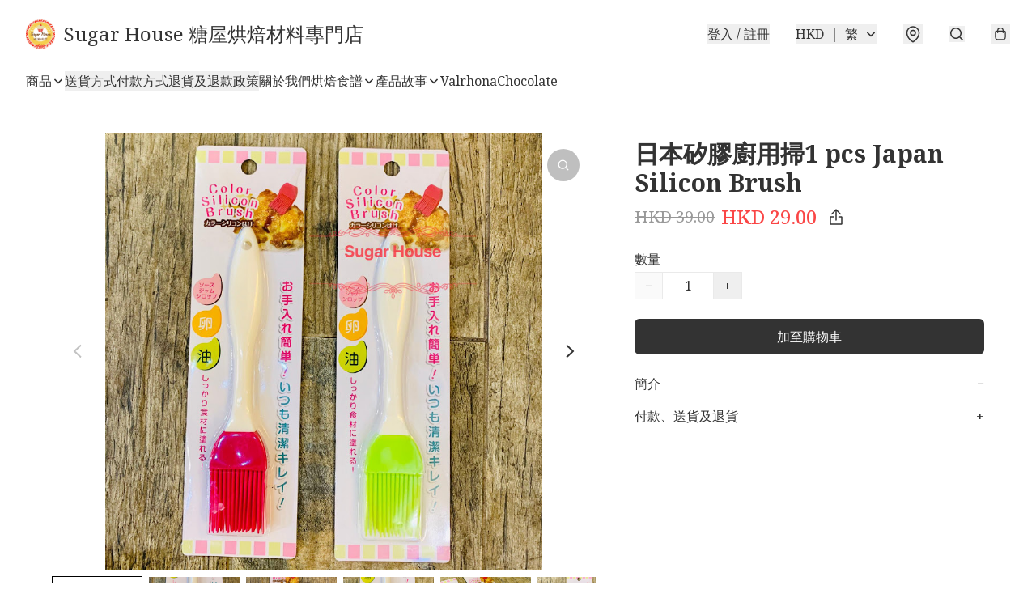

--- FILE ---
content_type: application/javascript
request_url: https://www.sugarhouse.com.hk/fb_pixel_page_view
body_size: -112
content:
(function initFBQ(){var fbPixelUserData = {};fbq('init', "873127669521290", fbPixelUserData, { agent: 'plboutir' });fbq('track', "PageView", {}, { eventID: "53964c211c734d47a5b28b24c27ba26b" });}())